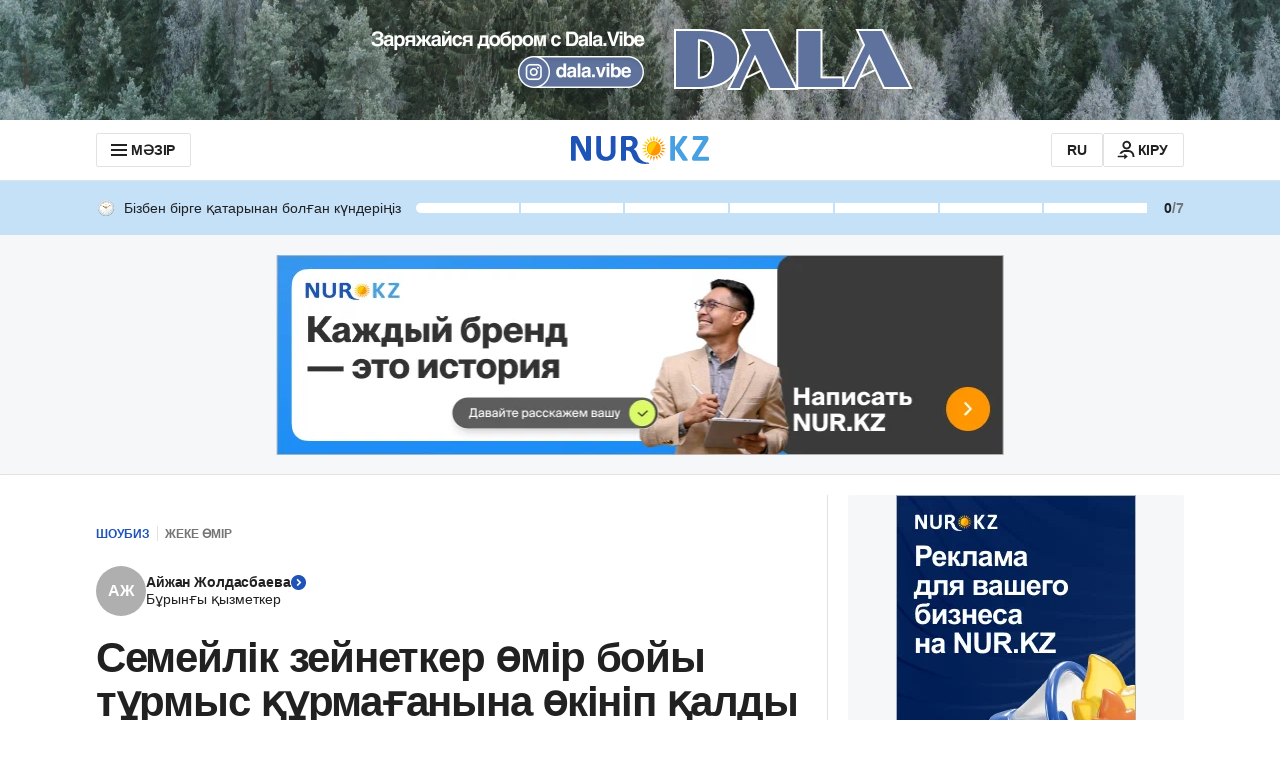

--- FILE ---
content_type: application/javascript
request_url: https://kaz.nur.kz/_astro/init-analytics.BCxKMqy1.js
body_size: -148
content:

!function(){try{var e="undefined"!=typeof window?window:"undefined"!=typeof global?global:"undefined"!=typeof globalThis?globalThis:"undefined"!=typeof self?self:{},n=(new e.Error).stack;n&&(e._sentryDebugIds=e._sentryDebugIds||{},e._sentryDebugIds[n]="b6f4492e-e59d-5464-a31f-75becda4eecb")}catch(e){}}();
import{E as a,a as t}from"./event-center.CI53KcC5.js";const e=new t,s=new a(e);export{s as a,e as b};

//# debugId=b6f4492e-e59d-5464-a31f-75becda4eecb


--- FILE ---
content_type: application/javascript
request_url: https://kaz.nur.kz/_astro/ui-messages.Ca8cRsD3.js
body_size: -70
content:

!function(){try{var e="undefined"!=typeof window?window:"undefined"!=typeof global?global:"undefined"!=typeof globalThis?globalThis:"undefined"!=typeof self?self:{},n=(new e.Error).stack;n&&(e._sentryDebugIds=e._sentryDebugIds||{},e._sentryDebugIds[n]="6929637e-0f51-51a7-a16d-fba2a70a0613")}catch(e){}}();
import{a as n,g as t}from"./index.B_UM1oEN.js";const e=n({}),a=s=>s?t(e.value,s,s):e.value,c=s=>{const g=a(s);return{t:(o,r="")=>t(g,o,r)}},i=s=>{e.set({...a(),...s})};export{e as $,c as a,a as g,i as s};

//# debugId=6929637e-0f51-51a7-a16d-fba2a70a0613


--- FILE ---
content_type: application/javascript
request_url: https://kaz.nur.kz/_astro/google-authorization.astro_astro_type_script_index_0_lang.CMdWdASn.js
body_size: 120
content:

!function(){try{var e="undefined"!=typeof window?window:"undefined"!=typeof global?global:"undefined"!=typeof globalThis?globalThis:"undefined"!=typeof self?self:{},n=(new e.Error).stack;n&&(e._sentryDebugIds=e._sentryDebugIds||{},e._sentryDebugIds[n]="69fe38fd-921a-5836-a775-928e4fbed110")}catch(e){}}();
import{d as t}from"./service.WWlU5uB7.js";import{i}from"./google-authorization.DI-G_nJL.js";import"./reactions.Djz-V0KD.js";import"./http.ChAa9hOh.js";import"./custom-events.BkmV4OTC.js";import"./cookie.PoqA8rWL.js";import"./common.BDcnAlja.js";import"./_commonjsHelpers.Cpj98o6Y.js";import"./index.B_UM1oEN.js";import"./ui-kit.DtPx7Iu_.js";import"./index.Ol0pFmKV.js";import"./inheritsLoose.MYm6oGjQ.js";import"./index.dIqKFtWD.js";import"./floating-ui.dom.BuBfAMop.js";import"./growthbook.DVKDjhw8.js";import"./error.BRyPaKGt.js";import"./helpers.CRbVmLUi.js";import"./ui-messages.Ca8cRsD3.js";import"./constants.CzgO-3wx.js";const o=t();o.isAuthenticated||i({});

//# debugId=69fe38fd-921a-5836-a775-928e4fbed110


--- FILE ---
content_type: application/javascript
request_url: https://kaz.nur.kz/_astro/ui-messages.astro_astro_type_script_index_0_lang.DQNotU8f.js
body_size: -23
content:

!function(){try{var e="undefined"!=typeof window?window:"undefined"!=typeof global?global:"undefined"!=typeof globalThis?globalThis:"undefined"!=typeof self?self:{},n=(new e.Error).stack;n&&(e._sentryDebugIds=e._sentryDebugIds||{},e._sentryDebugIds[n]="7d2825aa-155a-5d3a-b4c2-30519112e6fc")}catch(e){}}();
import{s}from"./ui-messages.Ca8cRsD3.js";import"./index.B_UM1oEN.js";import"./_commonjsHelpers.Cpj98o6Y.js";s(window.uiMessages);

//# debugId=7d2825aa-155a-5d3a-b4c2-30519112e6fc
